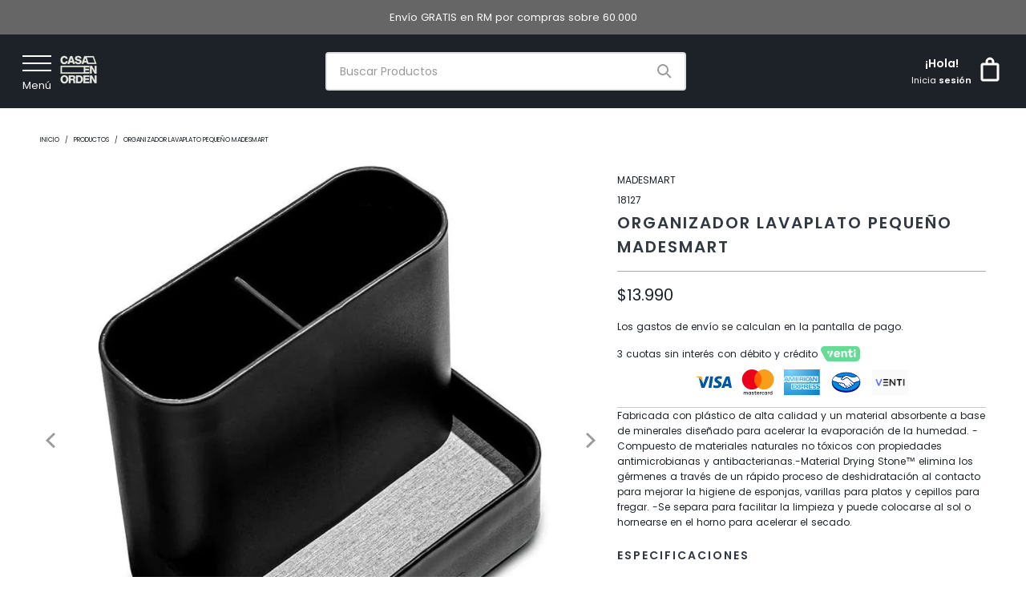

--- FILE ---
content_type: text/javascript
request_url: https://cdn.shopify.com/extensions/019b72eb-c043-7f9c-929c-f80ee4242e18/theme-app-ext-10/assets/superlemon-loader.js
body_size: 93
content:
(function lazyLoadSuperLemon(window, document) {
  'use strict';

  var SUPERLEMON_SCRIPT_ID = 'superlemon-script';
  var FALLBACK_DELAY_MS = 3000;
  var lazyLoadEvents = [
    'wheel',
    'keydown',
    'keyup',
    'mousemove',
    'touchend',
    'touchmove',
    'mousedown'
  ];
  var addListenerOptions = { once: true, passive: true, capture: true };
  var removeListenerOptions = { capture: true };
  var hasLoaded = false;
  var fallbackTimer = null;
  var resolvedScriptSrc = resolveScriptSrc();

  function resolveScriptSrc() {
    try {
      var currentScript = document.currentScript;
      if (currentScript && currentScript.src) {
        return new URL('superlemon.js', currentScript.src).toString();
      }
    } catch (error) {
      // fall through to default path if URL construction fails
    }
    return 'superlemon.js';
  }

  function appendScript() {
    if (document.getElementById(SUPERLEMON_SCRIPT_ID)) {
      return;
    }

    var script = document.createElement('script');
    script.id = SUPERLEMON_SCRIPT_ID;
    script.defer = true;
    script.src = resolvedScriptSrc;

    var target = document.body || document.head || document.documentElement;
    target.appendChild(script);
  }

  function cleanupListeners() {
    lazyLoadEvents.forEach(function (eventName) {
      window.removeEventListener(eventName, loadSuperLemon, removeListenerOptions);
    });

    if (fallbackTimer !== null) {
      window.clearTimeout(fallbackTimer);
      fallbackTimer = null;
    }
  }

  function loadSuperLemon() {
    if (hasLoaded) {
      return;
    }

    hasLoaded = true;
    cleanupListeners();
    appendScript();
  }

  function attachListeners() {
    lazyLoadEvents.forEach(function (eventName) {
      window.addEventListener(eventName, loadSuperLemon, addListenerOptions);
    });

    fallbackTimer = window.setTimeout(loadSuperLemon, FALLBACK_DELAY_MS);
  }

  if (document.getElementById(SUPERLEMON_SCRIPT_ID)) {
    hasLoaded = true;
    return;
  }

  attachListeners();
})(window, document);
